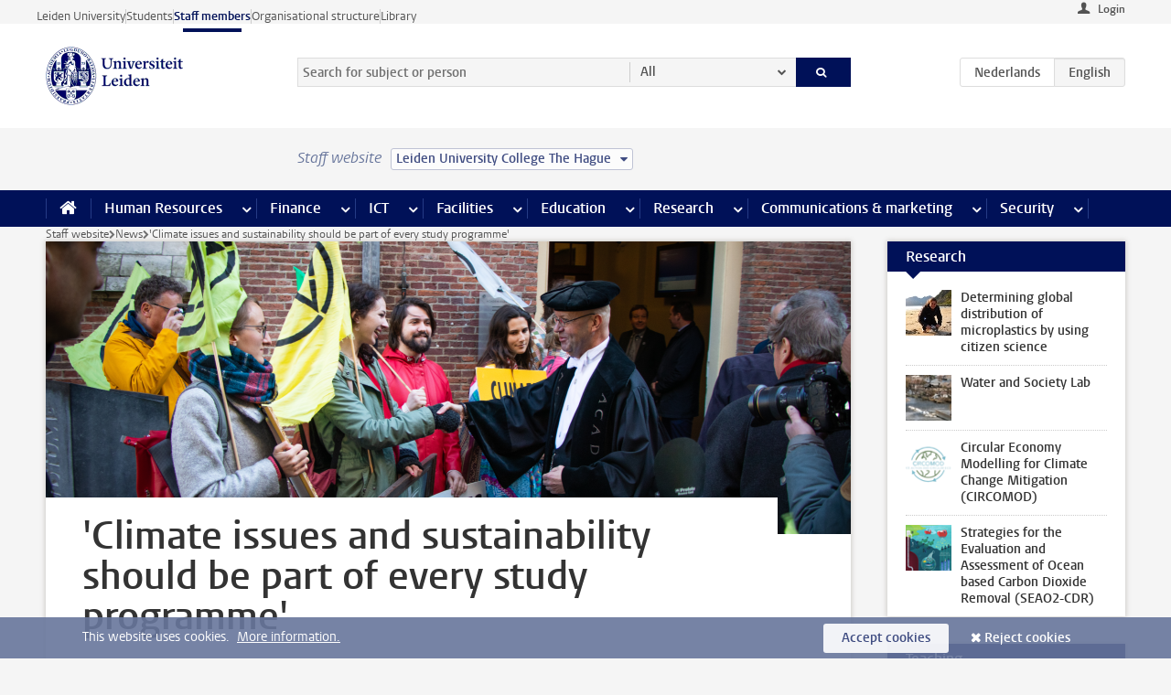

--- FILE ---
content_type: text/javascript;charset=UTF-8
request_url: https://www.staff.universiteitleiden.nl/design-1.0/scripts/ul2common/zoom.js?v=1.217.00
body_size: 832
content:
!function(o){var t=o(".zoom");if(t.length){var a,e,n=o("<div/>").addClass("zoom-overlay"),i=o("<figure/>").addClass("zoom-figure"),c=o("<img/>"),s=o("<figcaption/>"),d=[],l=t.attr("data-open-modal")||"open modal",r=t.attr("data-close-modal")||"exit modal",p=t.attr("data-previous-image")||"previous foto",u=t.attr("data-next-image")||"next foto",f=(t,a)=>{t=o("<button/>").addClass("zoom-button").addClass(t),a=o("<span/>").addClass("visually-hidden").text(a);return t.append(a)};const g=f("open",l),k=f("close",r),x=f("prev",p),y=f("next",u);i.append(c),i.append(s),n.append(i),n.append(k),n.append(x),n.append(y);function h(t){c.removeAttr("src"),s.text("Loading..."),c.attr("src",d[t].src),n[0==t?"addClass":"removeClass"]("first"),n[t==d.length-1?"addClass":"removeClass"]("last"),e=t}function v(){var t=d[e]?d[e].caption:null;s.text(t),m(),t&&(c.css("max-height","calc(100vh - "+s.outerHeight()+"px)"),m())}function m(){i.css("max-width",c.width()+"px")}c.on("load",v),o(window).on("resize",v),g.on("click",function(){a=document.activeElement,o("body").append(n),h(parseInt(this.value)),k.focus()}),k.on("click",function(t){n.detach(),a.focus()}),x.on("click",function(){h(e-1)}),y.on("click",function(){h(e+1)}),k.on("keydown",function(t){t.shiftKey&&"Tab"===t.key&&(t.preventDefault(),y.focus())}),y.on("keydown",function(t){t.shiftKey||"Tab"!==t.key||(t.preventDefault(),k.focus())}),t.each(function(t){var a=o(this),e=a.find("img"),n=a.find("figcaption");d.push({src:e.data("zoom-src")||e.attr("src"),caption:n.text()||null}),a.append(g.clone(!0).attr("value",t))}),n.on("keydown",function(t){27===t.which&&n.is(":visible")&&k.trigger("click"),37===t.which&&x.is(":visible")&&x.trigger("click"),39===t.which&&y.is(":visible")&&y.trigger("click")})}}(jQuery);